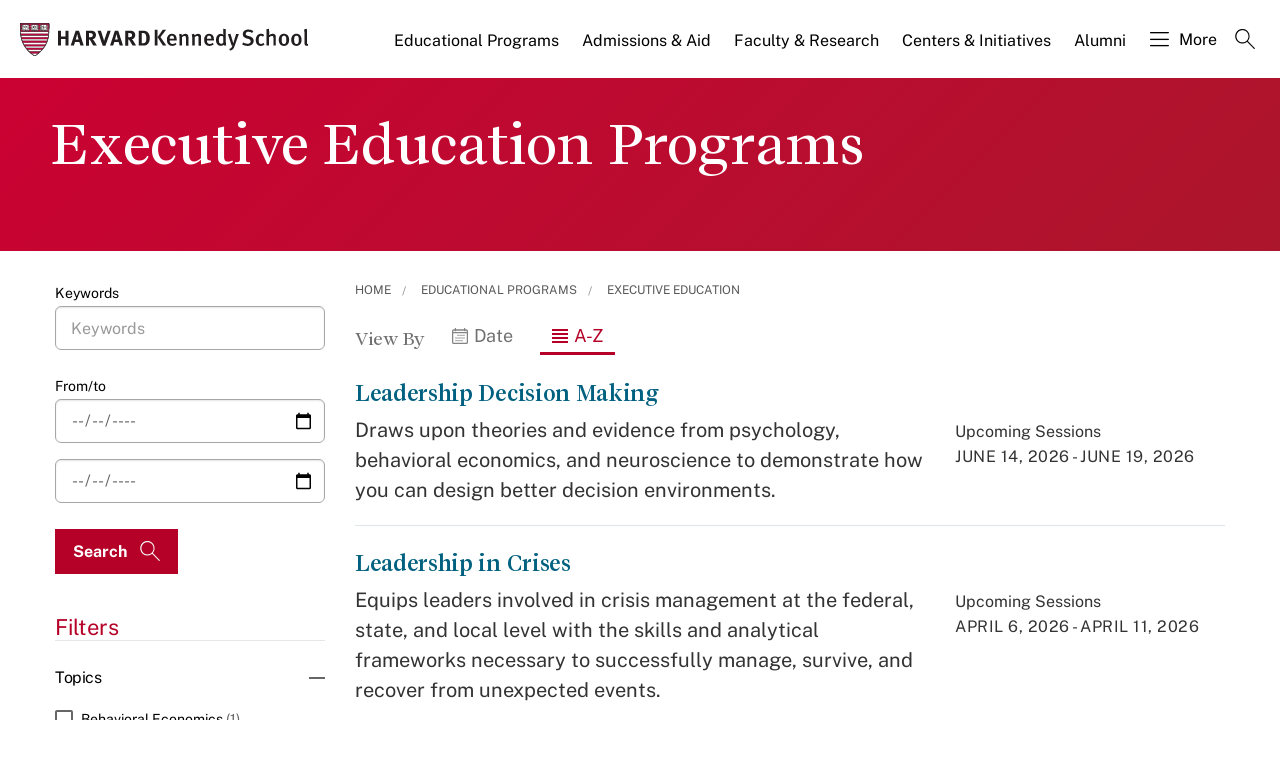

--- FILE ---
content_type: text/html; charset=UTF-8
request_url: https://www.hks.harvard.edu/executive-education-program-finder-list?f%5B0%5D=certificate_concentration%3A30433&f%5B1%5D=professional_experience%3A771&f%5B2%5D=recommended_participants%3A736&f%5B3%5D=recommended_participants%3A741&f%5B4%5D=recommended_participants%3A756&f%5B5%5D=recommended_participants%3A761&f%5B6%5D=recommended_participants%3A766&f%5B7%5D=topics%3A836&f%5B8%5D=topics%3A891
body_size: 15294
content:
<!DOCTYPE html>
<html  lang="en" dir="ltr" prefix="content: http://purl.org/rss/1.0/modules/content/  dc: http://purl.org/dc/terms/  foaf: http://xmlns.com/foaf/0.1/  og: http://ogp.me/ns#  rdfs: http://www.w3.org/2000/01/rdf-schema#  schema: http://schema.org/  sioc: http://rdfs.org/sioc/ns#  sioct: http://rdfs.org/sioc/types#  skos: http://www.w3.org/2004/02/skos/core#  xsd: http://www.w3.org/2001/XMLSchema# ">
  <head>
  <script id="cookieyes" type="text/javascript" src="https://cdn-cookieyes.com/client_data/3c8249624ae92b5b17bcdea09dede2a5/script.js"></script>
  <link rel="stylesheet" type="text/css" href="https://cloud.typography.com/7599756/7295372/css/fonts.css" />
    <meta charset="utf-8" />
<link rel="canonical" href="https://www.hks.harvard.edu/executive-education-program-finder-list" />
<meta property="og:title" content="Executive Education Programs" />
<meta property="og:image" content="https://www.hks.harvard.edu/sites/default/files/about_us/Twitter-Card.png" />
<meta name="hks:centers" content="" />
<meta name="hks:centers" content="" />
<meta name="twitter:card" content="summary_large_image" />
<meta name="twitter:title" content="Executive Education Programs" />
<meta name="twitter:image" content="https://www.hks.harvard.edu/sites/default/files/about_us/Twitter-Card.png" />
<meta name="Generator" content="Drupal 10 (https://www.drupal.org)" />
<meta name="MobileOptimized" content="width" />
<meta name="HandheldFriendly" content="true" />
<meta name="viewport" content="width=device-width, initial-scale=1.0" />
<script type="application/ld+json">{
    "@context": "https://schema.org",
    "@graph": [
        {
            "@type": "ItemList",
            "itemListElement": [
                {
                    "@type": "ListItem",
                    "position": 1,
                    "url": "https://www.hks.harvard.edu/educational-programs/executive-education/ai-action"
                },
                {
                    "@type": "ListItem",
                    "position": 2,
                    "url": "https://www.hks.harvard.edu/educational-programs/executive-education/art-and-practice-leadership-development"
                },
                {
                    "@type": "ListItem",
                    "position": 3,
                    "url": "https://www.hks.harvard.edu/educational-programs/executive-education/behavioral-insights-and-public-policy"
                },
                {
                    "@type": "ListItem",
                    "position": 4,
                    "url": "https://www.hks.harvard.edu/educational-programs/executive-education/climate-change-and-energy"
                },
                {
                    "@type": "ListItem",
                    "position": 5,
                    "url": "https://www.hks.harvard.edu/educational-programs/executive-education/climate-change-policy-economics-and-politics"
                },
                {
                    "@type": "ListItem",
                    "position": 6,
                    "url": "https://www.hks.harvard.edu/educational-programs/executive-education/comparative-tax-policy-and-administration"
                },
                {
                    "@type": "ListItem",
                    "position": 7,
                    "url": "https://www.hks.harvard.edu/educational-programs/executive-education/crisis-leadership-higher-education"
                },
                {
                    "@type": "ListItem",
                    "position": 8,
                    "url": "https://www.hks.harvard.edu/custom-programs"
                },
                {
                    "@type": "ListItem",
                    "position": 9,
                    "url": "https://www.hks.harvard.edu/educational-programs/executive-education/cybersecurity"
                },
                {
                    "@type": "ListItem",
                    "position": 10,
                    "url": "https://www.hks.harvard.edu/educational-programs/executive-education/driving-nonprofit-performance-and-innovation"
                },
                {
                    "@type": "ListItem",
                    "position": 11,
                    "url": "https://www.hks.harvard.edu/educational-programs/executive-education/emerging-leaders"
                },
                {
                    "@type": "ListItem",
                    "position": 12,
                    "url": "https://www.hks.harvard.edu/educational-programs/executive-education/empowering-black-leaders"
                },
                {
                    "@type": "ListItem",
                    "position": 13,
                    "url": "https://www.hks.harvard.edu/educational-programs/executive-education/executive-leaders-government"
                },
                {
                    "@type": "ListItem",
                    "position": 14,
                    "url": "https://www.hks.harvard.edu/educational-programs/executive-education/generative-ai-how-use-it-and-why-it-matters"
                },
                {
                    "@type": "ListItem",
                    "position": 15,
                    "url": "https://www.hks.harvard.edu/educational-programs/executive-education/implementing-public-policy"
                },
                {
                    "@type": "ListItem",
                    "position": 16,
                    "url": "https://www.hks.harvard.edu/educational-programs/executive-education/infrastructure-financing-regulation-and-management"
                },
                {
                    "@type": "ListItem",
                    "position": 17,
                    "url": "https://www.hks.harvard.edu/educational-programs/executive-education/investment-decisions-and-behavioral-finance"
                },
                {
                    "@type": "ListItem",
                    "position": 18,
                    "url": "https://www.hks.harvard.edu/educational-programs/executive-education/leadership-and-character-uncertain-times"
                },
                {
                    "@type": "ListItem",
                    "position": 19,
                    "url": "https://www.hks.harvard.edu/educational-programs/executive-education/leadership-decision-making"
                },
                {
                    "@type": "ListItem",
                    "position": 20,
                    "url": "https://www.hks.harvard.edu/educational-programs/executive-education/leadership-social-impact"
                },
                {
                    "@type": "ListItem",
                    "position": 21,
                    "url": "https://www.hks.harvard.edu/educational-programs/executive-education/leadership-21st-century"
                },
                {
                    "@type": "ListItem",
                    "position": 22,
                    "url": "https://www.hks.harvard.edu/educational-programs/executive-education/leadership-crises"
                },
                {
                    "@type": "ListItem",
                    "position": 23,
                    "url": "https://www.hks.harvard.edu/educational-programs/executive-education/leadership-emerging-technology-security-strategy-risk"
                },
                {
                    "@type": "ListItem",
                    "position": 24,
                    "url": "https://www.hks.harvard.edu/educational-programs/executive-education/leadership-organizing-and-action"
                },
                {
                    "@type": "ListItem",
                    "position": 25,
                    "url": "https://www.hks.harvard.edu/educational-programs/executive-education/leading-economic-growth"
                },
                {
                    "@type": "ListItem",
                    "position": 26,
                    "url": "https://www.hks.harvard.edu/educational-programs/executive-education/leading-green-growth-economic-strategies-low-carbon-world"
                },
                {
                    "@type": "ListItem",
                    "position": 27,
                    "url": "https://www.hks.harvard.edu/educational-programs/executive-education/leading-artificial-intelligence"
                },
                {
                    "@type": "ListItem",
                    "position": 28,
                    "url": "https://www.hks.harvard.edu/educational-programs/executive-education/leading-people-building-teams"
                },
                {
                    "@type": "ListItem",
                    "position": 29,
                    "url": "https://www.hks.harvard.edu/educational-programs/executive-education/leading-successful-programs"
                },
                {
                    "@type": "ListItem",
                    "position": 30,
                    "url": "https://www.hks.harvard.edu/educational-programs/executive-education/leading-through-changing-media-landscape-online"
                },
                {
                    "@type": "ListItem",
                    "position": 31,
                    "url": "https://www.hks.harvard.edu/educational-programs/executive-education/major-events-navigating-opportunities-and-challenges"
                },
                {
                    "@type": "ListItem",
                    "position": 32,
                    "url": "https://www.hks.harvard.edu/educational-programs/executive-education/negotiation-strategies"
                },
                {
                    "@type": "ListItem",
                    "position": 33,
                    "url": "https://www.hks.harvard.edu/educational-programs/executive-education/nonprofit-financial-stewardship"
                },
                {
                    "@type": "ListItem",
                    "position": 34,
                    "url": "https://www.hks.harvard.edu/educational-programs/executive-education/nonprofit-management-and-leadership-online"
                },
                {
                    "@type": "ListItem",
                    "position": 35,
                    "url": "https://www.hks.harvard.edu/educational-programs/executive-education/persuasive-communication-narrative-evidence-and-impact"
                },
                {
                    "@type": "ListItem",
                    "position": 36,
                    "url": "https://www.hks.harvard.edu/educational-programs/executive-education/public-narrative-leadership-storytelling-and-action"
                },
                {
                    "@type": "ListItem",
                    "position": 37,
                    "url": "https://www.hks.harvard.edu/educational-programs/executive-education/senior-executive-fellows"
                },
                {
                    "@type": "ListItem",
                    "position": 38,
                    "url": "https://www.hks.harvard.edu/educational-programs/executive-education/senior-executives-national-and-international-security"
                },
                {
                    "@type": "ListItem",
                    "position": 39,
                    "url": "https://www.hks.harvard.edu/educational-programs/executive-education/senior-executives-state-and-local-government"
                },
                {
                    "@type": "ListItem",
                    "position": 40,
                    "url": "https://www.hks.harvard.edu/educational-programs/executive-education/strategic-leadership-enhancing-your-personal-effectiveness"
                },
                {
                    "@type": "ListItem",
                    "position": 41,
                    "url": "https://www.hks.harvard.edu/educational-programs/executive-education/strategic-management-regulatory-and-enforcement-agencies"
                },
                {
                    "@type": "ListItem",
                    "position": 42,
                    "url": "https://www.hks.harvard.edu/educational-programs/executive-education/strategies-inclusive-growth"
                },
                {
                    "@type": "ListItem",
                    "position": 43,
                    "url": "https://www.hks.harvard.edu/educational-programs/executive-education/women-and-power"
                }
            ]
        }
    ]
}</script>
<meta http-equiv="ImageToolbar" content="false" />
<link rel="icon" href="/themes/harvardkennedy/favicon.ico" type="image/vnd.microsoft.icon" />

    <title>Executive Education Programs | Harvard Kennedy School</title>
    <link rel="stylesheet" media="all" href="/sites/default/files/css/css_dKd1eKaADle88qa4Y8onwJRiupaHoDkzUbiDqdqeVVE.css?delta=0&amp;language=en&amp;theme=harvardkennedy&amp;include=[base64]" />
<link rel="stylesheet" media="all" href="/sites/default/files/css/css_ZYve2X42vZsuN2aksoQk8MvLsd_exCGpXtFAz5ndJSs.css?delta=1&amp;language=en&amp;theme=harvardkennedy&amp;include=[base64]" />

    <script type="application/json" data-drupal-selector="drupal-settings-json">{"path":{"baseUrl":"\/","pathPrefix":"","currentPath":"executive-education-program-finder-list","currentPathIsAdmin":false,"isFront":false,"currentLanguage":"en","currentQuery":{"f":["certificate_concentration:30433","professional_experience:771","recommended_participants:736","recommended_participants:741","recommended_participants:756","recommended_participants:761","recommended_participants:766","topics:836","topics:891"]}},"pluralDelimiter":"\u0003","suppressDeprecationErrors":true,"gtag":{"tagId":"","consentMode":false,"otherIds":[],"events":[],"additionalConfigInfo":[]},"ajaxPageState":{"libraries":"[base64]","theme":"harvardkennedy","theme_token":null},"ajaxTrustedUrl":{"\/executive-education-program-finder-list":true,"\/search":true},"gtm":{"tagId":null,"settings":{"data_layer":"dataLayer","include_classes":false,"allowlist_classes":"google\nnonGooglePixels\nnonGoogleScripts\nnonGoogleIframes","blocklist_classes":"customScripts\ncustomPixels","include_environment":false,"environment_id":"","environment_token":""},"tagIds":["GTM-PRBVPKQ"]},"data":{"extlink":{"extTarget":true,"extTargetAppendNewWindowDisplay":false,"extTargetAppendNewWindowLabel":"(opens in a new window)","extTargetNoOverride":false,"extNofollow":false,"extTitleNoOverride":false,"extNoreferrer":false,"extFollowNoOverride":false,"extClass":"ext","extLabel":"(link is external)","extImgClass":false,"extSubdomains":false,"extExclude":"","extInclude":"","extCssExclude":"","extCssInclude":"","extCssExplicit":"#sidebar-first","extAlert":false,"extAlertText":"This link will take you to an external web site. We are not responsible for their content.","extHideIcons":false,"mailtoClass":"0","telClass":"","mailtoLabel":"(link sends email)","telLabel":"(link is a phone number)","extUseFontAwesome":false,"extIconPlacement":"append","extPreventOrphan":false,"extFaLinkClasses":"fa fa-external-link","extFaMailtoClasses":"fa fa-envelope-o","extAdditionalLinkClasses":"","extAdditionalMailtoClasses":"","extAdditionalTelClasses":"","extFaTelClasses":"fa fa-phone","allowedDomains":null,"extExcludeNoreferrer":""}},"field_group":{"html_element":{"mode":"default","context":"view","settings":{"classes":"small-12 large-5 columns footer-first","show_empty_fields":false,"id":"","element":"div","show_label":false,"label_element":"h3","label_element_classes":"","attributes":"","effect":"none","speed":"fast"}}},"better_exposed_filters":{"autosubmit_exclude_textfield":true},"user":{"uid":0,"permissionsHash":"43553ee9845417d6ab0eeaf7d28689102c9a002ec50346b8fc64deaafbd9fd99"}}</script>
<script src="/sites/default/files/js/js_m-t2Hp2zHPfXH3Q-E2PO92yyOBSgyYoFa6X3bbTiamI.js?scope=header&amp;delta=0&amp;language=en&amp;theme=harvardkennedy&amp;include=[base64]"></script>
<script src="/modules/contrib/google_tag/js/gtag.js?t97y4k"></script>
<script src="/modules/contrib/google_tag/js/gtm.js?t97y4k"></script>

        <meta name="format-detection" content="telephone=no"/>
  </head>
    <body class="lang-en section-executive-education-program-finder-list views-page one_sidebar sidebar_first path-executive-education-program-finder-list">
    <div role="navigation" aria-label="skip to content">
    <a href="#main-content" class="visually-hidden focusable skip-link">
      Skip to main content
    </a>
  </div>
  <noscript><iframe src="https://www.googletagmanager.com/ns.html?id=GTM-PRBVPKQ"
                  height="0" width="0" style="display:none;visibility:hidden"></iframe></noscript>

    <div class="dialog-off-canvas-main-canvas" data-off-canvas-main-canvas>
    <div class="off-canvas-wrapper">
  <div class="inner-wrap off-canvas-wrapper-inner" id="inner-wrap" data-off-canvas-wrapper>

    <!-- off-canvas title bar for 'small' screen -->
    <div class="title-bar title-bar-mobile" data-responsive-toggle="widemenu" data-hide-for="large">
      <div class="title-bar-left">
                  <section class="columns large-3 xlarge-4 block-mainsitelogo" class="columns large-3 xlarge-4 block-mainsitelogo" role="banner">
  
  
    

  <div >
          <a href="/" title="Harvard Kennedy School">    <div class="field-wrapper field field--name-field-logo-svg field--type-file field--label-hidden field__items">
                <div class="field__item">
                 
      <img src="/sites/default/files/logos/logo_2.svg" alt="Harvard Kennedy School" class="logo">
            </div>
          </div>
</a>
      </div>

  </section>

        
      </div>
      <div class="title-bar-right">
        <div class="hamburger-search-icon">
          <span class="line"></span>
          <span class="line"></span>
          <span class="line"></span>
        </div>
      </div>
    </div>

    <!-- off-canvas right menu -->
    <div class="mobile-main-menu">
       <div class="screen__small"><!-- * -->
<!-- includes/page-header-custom.twig -->
<!-- * -->
                                                                                                                <div>
    <section class="columns large-3 xlarge-4 block-mainsitelogo" class="columns large-3 xlarge-4 block-mainsitelogo" role="banner">
  
  
    

  <div >
          <a href="/" title="Harvard Kennedy School">    <div class="field-wrapper field field--name-field-logo-svg field--type-file field--label-hidden field__items">
                <div class="field__item">
                 
      <img src="/sites/default/files/logos/logo_2.svg" alt="Harvard Kennedy School" class="logo">
            </div>
          </div>
</a>
      </div>

  </section>
<nav aria-labelledby="block-harvardkennedy-main-menu-mobile-menu" id="block-harvardkennedy-main-menu-mobile" class="columns large-9 xlarge-8 block-harvardkennedy-main-menu-mobile">
            
  <h2 class="block-title visually-hidden" id="block-harvardkennedy-main-menu-mobile-menu">Main navigation Mobile</h2>
  

        

  
  
              <!-- main menu -->
        <ul class="dropdown menu horizontal main--menu" data-dropdown-menu="data-responsive-menu">
      
                        <li aria-label="Educational Programs" class="menu-item menu-item--expanded is-dropdown-submenu-parent">
              <a href="/educational-programs" target="" aria-label="Educational Programs main menu" data-drupal-link-system-path="node/325243">Educational Programs</a>
                    
  
              <ul class="menu is-dropdown-submenu">
      
                        <li class="menu-item menu-item--collapsed">
              <a href="/educational-programs/masters-programs" aria-label="Master’s Programs main menu" data-drupal-link-system-path="node/317312">Master’s Programs</a>
            </li>
                        <li class="menu-item menu-item--collapsed">
              <a href="/executive-education" aria-label="Executive Education main menu" data-drupal-link-system-path="node/325464">Executive Education</a>
            </li>
                        <li class="menu-item menu-item--collapsed">
              <a href="/educational-programs/doctoral-programs" aria-label="Doctoral Programs main menu" data-drupal-link-system-path="node/155736">Doctoral Programs</a>
            </li>
                        <li class="menu-item menu-item--collapsed">
              <a href="/educational-programs/public-leadership-credential" aria-label="Public Leadership Credential main menu" data-drupal-link-system-path="node/311652">Public Leadership Credential</a>
            </li>
                        <li class="menu-item">
              <a href="/educational-programs/harvard-online-courses-featuring-harvard-kennedy-school-experts" aria-label="Harvard Online main menu" data-drupal-link-system-path="node/325169">Harvard Online</a>
            </li>
                        <li class="menu-item menu-item--collapsed">
              <a href="/courses" aria-label="Courses main menu" data-drupal-link-system-path="courses">Courses</a>
            </li>
                        <li class="menu-item menu-item--collapsed">
              <a href="/educational-programs/undergraduate-opportunities" aria-label="Undergraduate Opportunities main menu" data-drupal-link-system-path="node/315749">Undergraduate Opportunities</a>
            </li>
                        <li class="menu-item menu-item--collapsed">
              <a href="/educational-programs/academic-calendars-policies" aria-label="Academic Calendars &amp; Policies main menu" data-drupal-link-system-path="node/151596">Academic Calendars &amp; Policies</a>
            </li>
        </ul>

  
              </li>
                        <li class="menu-item-ampersand menu-item menu-item--expanded is-dropdown-submenu-parent" aria-label="Admissions &amp; Aid">
              <a href="/admissions-financial-aid" target="" aria-label="Admissions &amp; Aid main menu" data-drupal-link-system-path="node/150506">Admissions <br>& Aid</a>
                    
  
              <ul class="menu is-dropdown-submenu">
      
                        <li class="menu-item menu-item--collapsed">
              <a href="/admissions-aid/masters-program-admissions" aria-label="Master’s Program Admissions main menu" data-drupal-link-system-path="node/320926">Master’s Program Admissions</a>
            </li>
                        <li class="menu-item">
              <a href="https://www.hks.harvard.edu/educational-programs/executive-education/admissions-fees" target="" aria-label="Executive Education Admissions main menu">Executive Education Admissions</a>
            </li>
                        <li class="menu-item menu-item--collapsed">
              <a href="/admissions-aid/doctoral-program-admissions" aria-label="Doctoral Program Admissions main menu" data-drupal-link-system-path="node/159716">Doctoral Program Admissions</a>
            </li>
                        <li class="menu-item menu-item--collapsed">
              <a href="/admissions-aid/funding-your-education" aria-label="Funding Your Education main menu" data-drupal-link-system-path="node/159436">Funding Your Education</a>
            </li>
        </ul>

  
              </li>
                        <li class="menu-item-ampersand menu-item menu-item--expanded is-dropdown-submenu-parent" aria-label="Faculty &amp; Research">
              <a href="/research-insights" aria-label="Faculty &amp; Research main menu" data-drupal-link-system-path="node/104161">Faculty <br>& Research</a>
                    
  
              <ul class="menu is-dropdown-submenu">
      
                        <li class="menu-item">
              <a href="/faculty-profiles" aria-label="Faculty Profiles main menu" data-drupal-link-system-path="faculty-profiles">Faculty Profiles</a>
            </li>
                        <li class="menu-item menu-item--collapsed">
              <a href="/research-insights/research-publications" target="" title="Publications at HKS" aria-label="Publications main menu" data-drupal-link-system-path="node/217966">Publications</a>
            </li>
                        <li class="menu-item menu-item--collapsed">
              <a href="/faculty-research/policy-topics" aria-label="Policy Topics main menu" data-drupal-link-system-path="faculty-research/policy-topics">Policy Topics</a>
            </li>
                        <li class="menu-item menu-item--collapsed">
              <a href="/research-insights/library-knowledge-services" aria-label="Library &amp; Research Services main menu" data-drupal-link-system-path="node/151071">Library &amp; Research Services</a>
            </li>
        </ul>

  
              </li>
                        <li class="menu-item-ampersand menu-item menu-item--expanded is-dropdown-submenu-parent" aria-label="Centers &amp; Initiatives">
              <a href="/centers-initiatives" target="" aria-label="Centers &amp; Initiatives main menu" data-drupal-link-system-path="node/322439">Centers <br>& Initiatives</a>
                    
  
              <ul class="menu is-dropdown-submenu">
      
                        <li class="menu-item">
              <a href="http://ash.harvard.edu/" class="centers-external-link" aria-label="Ash Center for Democratic Governance and Innovation main menu">Ash Center for Democratic Governance and Innovation</a>
            </li>
                        <li class="menu-item">
              <a href="http://www.belfercenter.org/" class="centers-external-link" aria-label="Belfer Center for Science and International Affairs main menu">Belfer Center for Science and International Affairs</a>
            </li>
                        <li class="menu-item">
              <a href="https://cities.harvard.edu/" class="centers-external-link" aria-label="Bloomberg Center for Cities main menu">Bloomberg Center for Cities</a>
            </li>
                        <li class="menu-item">
              <a href="/centers/carr-ryan" aria-label="Carr-Ryan Center for Human Rights main menu" data-drupal-link-system-path="node/313106">Carr-Ryan Center for Human Rights</a>
            </li>
                        <li class="menu-item">
              <a href="/centers/cid" target="" title="Center for International Development" aria-label="Center for International Development main menu" data-drupal-link-system-path="node/154611">Center for International Development</a>
            </li>
                        <li class="menu-item">
              <a href="/centers/cpl" aria-label="Center for Public Leadership main menu" data-drupal-link-system-path="node/312588">Center for Public Leadership</a>
            </li>
                        <li class="menu-item">
              <a href="http://iop.harvard.edu/" class="centers-external-link" aria-label="Institute of Politics main menu">Institute of Politics</a>
            </li>
                        <li class="menu-item">
              <a href="/centers/wiener" target="" title="Malcolm Wiener Center for Social Policy" aria-label="Malcolm Wiener Center for Social Policy main menu" data-drupal-link-system-path="node/308657">Malcolm Wiener Center for Social Policy</a>
            </li>
                        <li class="menu-item">
              <a href="/centers/mrcbg" aria-label="Mossavar-Rahmani Center for Business and Government main menu" data-drupal-link-system-path="node/151716">Mossavar-Rahmani Center for Business and Government</a>
            </li>
                        <li class="menu-item">
              <a href="https://shorensteincenter.org/" class="centers-external-link" aria-label="Shorenstein Center on Media, Politics and Public Policy main menu">Shorenstein Center on Media, Politics and Public Policy</a>
            </li>
                        <li class="menu-item">
              <a href="/centers/taubman" target="" title="Taubman Center for State and Local Government" aria-label="Taubman Center for State and Local Government main menu" data-drupal-link-system-path="node/155806">Taubman Center for State and Local Government</a>
            </li>
                        <li class="menu-item">
              <a href="/centers/wappp" aria-label="Women and Public Policy Program main menu" data-drupal-link-system-path="node/307235">Women and Public Policy Program</a>
            </li>
                        <li class="menu-item">
              <a href="/centers-initiatives#all-initiatives" target="" aria-label="All Initiatives main menu" data-drupal-link-system-path="node/322439">All Initiatives</a>
            </li>
        </ul>

  
              </li>
                        <li aria-label="Alumni" class="menu-item menu-item--expanded is-dropdown-submenu-parent">
              <a href="/alumni" aria-label="Alumni main menu" data-drupal-link-system-path="node/156001">Alumni</a>
                    
  
              <ul class="menu is-dropdown-submenu">
      
                        <li class="menu-item menu-item--collapsed">
              <a href="/alumni/connect" aria-label="Connect main menu" data-drupal-link-system-path="node/159391">Connect</a>
            </li>
                        <li class="menu-item menu-item--collapsed">
              <a href="/alumni/volunteer" aria-label="Volunteer main menu" data-drupal-link-system-path="node/213121">Volunteer</a>
            </li>
                        <li class="menu-item menu-item--collapsed">
              <a href="/alumni/give-back" aria-label="Give Back main menu" data-drupal-link-system-path="node/213131">Give Back</a>
            </li>
                        <li class="menu-item menu-item--collapsed">
              <a href="/alumni/benefits" aria-label="Benefits main menu" data-drupal-link-system-path="node/224876">Benefits</a>
            </li>
                        <li class="menu-item menu-item--collapsed">
              <a href="/alumni/events" aria-label="Events main menu" data-drupal-link-system-path="node/276821">Events</a>
            </li>
                        <li class="menu-item menu-item--collapsed">
              <a href="/alumni/about" aria-label="About main menu" data-drupal-link-system-path="node/276221">About</a>
            </li>
        </ul>

  
              </li>
                        <li aria-label="More" class="menu-item menu-item--expanded is-dropdown-submenu-parent">
              <a href="" class="nolink hamburguer" aria-label="More main menu">More</a>
                    
  
              <ul class="menu is-dropdown-submenu">
      
                        <li class="menu-item menu-item--collapsed">
              <a href="/more/about" aria-label="About main menu" data-drupal-link-system-path="node/151061">About</a>
            </li>
                        <li class="menu-item menu-item--collapsed">
              <a href="/news-announcements" target="" title="News &amp; Announcements from HKS" aria-label="News &amp; Announcements main menu" data-drupal-link-system-path="news-announcements">News &amp; Announcements</a>
            </li>
                        <li class="menu-item menu-item--collapsed">
              <a href="/more/events" title="Events" aria-label="Events main menu" data-drupal-link-system-path="more/events">Events</a>
            </li>
                        <li class="menu-item menu-item--collapsed">
              <a href="/more/student-life" aria-label="Student Life main menu" data-drupal-link-system-path="node/159321">Student Life</a>
            </li>
                        <li class="menu-item">
              <a href="/directory" aria-label="Directory main menu" data-drupal-link-system-path="directory">Directory</a>
            </li>
                        <li class="menu-item menu-item--collapsed">
              <a href="/more/employers" aria-label="Employers main menu" data-drupal-link-system-path="node/151766">Employers</a>
            </li>
                        <li class="menu-item menu-item--collapsed">
              <a href="/more/hks-magazine" aria-label="HKS Magazine main menu" data-drupal-link-system-path="node/303521">HKS Magazine</a>
            </li>
                        <li class="menu-item">
              <a href="/more/contact-us" target="" aria-label="Contact Us main menu" data-drupal-link-system-path="node/151611">Contact Us</a>
            </li>
        </ul>

  
              </li>
                        <li aria-label="Search" class="menu-item">
              <a href="" class="label-search" aria-label="Search main menu">Search</a>
            </li>
        </ul>

  


  </nav>


<div class="views-exposed-form bef-exposed-form search--bar--expand block-exposedformacquia-searchpage-2-mobile" data-bef-auto-submit-full-form="" data-bef-auto-submit="" data-bef-auto-submit-delay="500" data-bef-auto-submit-minimum-length="3" data-drupal-selector="views-exposed-form-acquia-search-page" id="block-exposedformacquia-searchpage-2-mobile" role="form">
  
    
      <form action="/search" method="get" id="views-exposed-form-acquia-search-page-mobile" accept-charset="UTF-8">
  <div class="js-form-item form-item js-form-type-textfield form-item-keywords js-form-item-keywords">
      <label for="edit-keywords--3-mobile">Search</label>
        <input placeholder="What are you looking for?" data-drupal-selector="edit-keywords" type="text" id="edit-keywords--3-mobile" name="keywords" value="" size="30" maxlength="128" class="form-text" />

        </div>
<div class="js-form-item form-item js-form-type-select form-item-sort-bef-combine js-form-item-sort-bef-combine">
      <label for="edit-sort-bef-combine">Sort by</label>
        <select data-drupal-selector="edit-sort-bef-combine" id="edit-sort-bef-combine" name="sort_bef_combine" class="form-select"><option value="date_DESC" selected="selected">Relevance</option><option value="relevance_DESC">Relevance</option><option value="title_ASC">Title A-Z</option><option value="title_DESC">Title Z-A</option></select>
        </div>
<input data-drupal-selector="edit-0" type="hidden" name="f[0]" value="certificate_concentration:30433" />
<input data-drupal-selector="edit-1" type="hidden" name="f[1]" value="professional_experience:771" />
<input data-drupal-selector="edit-2" type="hidden" name="f[2]" value="recommended_participants:736" />
<input data-drupal-selector="edit-3" type="hidden" name="f[3]" value="recommended_participants:741" />
<input data-drupal-selector="edit-4" type="hidden" name="f[4]" value="recommended_participants:756" />
<input data-drupal-selector="edit-5" type="hidden" name="f[5]" value="recommended_participants:761" />
<input data-drupal-selector="edit-6" type="hidden" name="f[6]" value="recommended_participants:766" />
<input data-drupal-selector="edit-7" type="hidden" name="f[7]" value="topics:836" />
<input data-drupal-selector="edit-8" type="hidden" name="f[8]" value="topics:891" />
  <div data-drupal-selector="edit-actions" class="form-actions js-form-wrapper form-wrapper" id="edit-actions--3-mobile"><input data-bef-auto-submit-click="" class="success button radius js-form-submit form-submit" data-drupal-selector="edit-submit-acquia-search" type="submit" id="edit-submit-acquia-search-mobile" value="Search" />
<input data-drupal-selector="edit-reset-acquia-search" type="submit" id="edit-reset-acquia-search" name="reset" value="Clear All" class="button js-form-submit form-submit" />
</div>


</form>

  </div>

  </div>

</div>
    </div>
    <!-- end off-canvas right menu -->

    <!-- main menu large screen -->

    <!-- standard alert -->
            <!-- headers -->
          <!-- * -->
<!-- includes/header-small-general.html.twig -->
<!-- * -->

  <div class="header-banner__default header-no-image" role="banner">
    <div data-sticky-container>
      <div id="widemenu" class="title-bar sticky" style="width:100%; display: block;">
        <div class="row">
          <!-- * -->
<!-- includes/page-header-custom.twig -->
<!-- * -->
                                                                                                                <div>
    <section class="columns large-3 xlarge-4 block-mainsitelogo" class="columns large-3 xlarge-4 block-mainsitelogo" role="banner">
  
  
    

  <div >
          <a href="/" title="Harvard Kennedy School">    <div class="field-wrapper field field--name-field-logo-svg field--type-file field--label-hidden field__items">
                <div class="field__item">
                 
      <img src="/sites/default/files/logos/logo_2.svg" alt="Harvard Kennedy School" class="logo">
            </div>
          </div>
</a>
      </div>

  </section>
<nav aria-labelledby="block-harvardkennedy-main-menu-menu" id="block-harvardkennedy-main-menu" class="columns large-9 xlarge-8 block-harvardkennedy-main-menu">
            
  <h2 class="block-title visually-hidden" id="block-harvardkennedy-main-menu-menu">Main navigation</h2>
  

        

  
  
              <!-- main menu -->
        <ul class="dropdown menu horizontal main--menu" data-dropdown-menu="data-responsive-menu">
      
                        <li aria-label="Educational Programs" class="menu-item menu-item--expanded is-dropdown-submenu-parent">
              <a href="/educational-programs" target="" aria-label="Educational Programs main menu" data-drupal-link-system-path="node/325243">Educational Programs</a>
                    
  
              <ul class="menu is-dropdown-submenu">
      
                        <li class="menu-item menu-item--collapsed">
              <a href="/educational-programs/masters-programs" aria-label="Master’s Programs main menu" data-drupal-link-system-path="node/317312">Master’s Programs</a>
            </li>
                        <li class="menu-item menu-item--collapsed">
              <a href="/executive-education" aria-label="Executive Education main menu" data-drupal-link-system-path="node/325464">Executive Education</a>
            </li>
                        <li class="menu-item menu-item--collapsed">
              <a href="/educational-programs/doctoral-programs" aria-label="Doctoral Programs main menu" data-drupal-link-system-path="node/155736">Doctoral Programs</a>
            </li>
                        <li class="menu-item menu-item--collapsed">
              <a href="/educational-programs/public-leadership-credential" aria-label="Public Leadership Credential main menu" data-drupal-link-system-path="node/311652">Public Leadership Credential</a>
            </li>
                        <li class="menu-item">
              <a href="/educational-programs/harvard-online-courses-featuring-harvard-kennedy-school-experts" aria-label="Harvard Online main menu" data-drupal-link-system-path="node/325169">Harvard Online</a>
            </li>
                        <li class="menu-item menu-item--collapsed">
              <a href="/courses" aria-label="Courses main menu" data-drupal-link-system-path="courses">Courses</a>
            </li>
                        <li class="menu-item menu-item--collapsed">
              <a href="/educational-programs/undergraduate-opportunities" aria-label="Undergraduate Opportunities main menu" data-drupal-link-system-path="node/315749">Undergraduate Opportunities</a>
            </li>
                        <li class="menu-item menu-item--collapsed">
              <a href="/educational-programs/academic-calendars-policies" aria-label="Academic Calendars &amp; Policies main menu" data-drupal-link-system-path="node/151596">Academic Calendars &amp; Policies</a>
            </li>
        </ul>

  
              </li>
                        <li class="menu-item-ampersand menu-item menu-item--expanded is-dropdown-submenu-parent" aria-label="Admissions &amp; Aid">
              <a href="/admissions-financial-aid" target="" aria-label="Admissions &amp; Aid main menu" data-drupal-link-system-path="node/150506">Admissions <br>& Aid</a>
                    
  
              <ul class="menu is-dropdown-submenu">
      
                        <li class="menu-item menu-item--collapsed">
              <a href="/admissions-aid/masters-program-admissions" aria-label="Master’s Program Admissions main menu" data-drupal-link-system-path="node/320926">Master’s Program Admissions</a>
            </li>
                        <li class="menu-item">
              <a href="https://www.hks.harvard.edu/educational-programs/executive-education/admissions-fees" target="" aria-label="Executive Education Admissions main menu">Executive Education Admissions</a>
            </li>
                        <li class="menu-item menu-item--collapsed">
              <a href="/admissions-aid/doctoral-program-admissions" aria-label="Doctoral Program Admissions main menu" data-drupal-link-system-path="node/159716">Doctoral Program Admissions</a>
            </li>
                        <li class="menu-item menu-item--collapsed">
              <a href="/admissions-aid/funding-your-education" aria-label="Funding Your Education main menu" data-drupal-link-system-path="node/159436">Funding Your Education</a>
            </li>
        </ul>

  
              </li>
                        <li class="menu-item-ampersand menu-item menu-item--expanded is-dropdown-submenu-parent" aria-label="Faculty &amp; Research">
              <a href="/research-insights" aria-label="Faculty &amp; Research main menu" data-drupal-link-system-path="node/104161">Faculty <br>& Research</a>
                    
  
              <ul class="menu is-dropdown-submenu">
      
                        <li class="menu-item">
              <a href="/faculty-profiles" aria-label="Faculty Profiles main menu" data-drupal-link-system-path="faculty-profiles">Faculty Profiles</a>
            </li>
                        <li class="menu-item menu-item--collapsed">
              <a href="/research-insights/research-publications" target="" title="Publications at HKS" aria-label="Publications main menu" data-drupal-link-system-path="node/217966">Publications</a>
            </li>
                        <li class="menu-item menu-item--collapsed">
              <a href="/faculty-research/policy-topics" aria-label="Policy Topics main menu" data-drupal-link-system-path="faculty-research/policy-topics">Policy Topics</a>
            </li>
                        <li class="menu-item menu-item--collapsed">
              <a href="/research-insights/library-knowledge-services" aria-label="Library &amp; Research Services main menu" data-drupal-link-system-path="node/151071">Library &amp; Research Services</a>
            </li>
        </ul>

  
              </li>
                        <li class="menu-item-ampersand menu-item menu-item--expanded is-dropdown-submenu-parent" aria-label="Centers &amp; Initiatives">
              <a href="/centers-initiatives" target="" aria-label="Centers &amp; Initiatives main menu" data-drupal-link-system-path="node/322439">Centers <br>& Initiatives</a>
                    
  
              <ul class="menu is-dropdown-submenu">
      
                        <li class="menu-item">
              <a href="http://ash.harvard.edu/" class="centers-external-link" aria-label="Ash Center for Democratic Governance and Innovation main menu">Ash Center for Democratic Governance and Innovation</a>
            </li>
                        <li class="menu-item">
              <a href="http://www.belfercenter.org/" class="centers-external-link" aria-label="Belfer Center for Science and International Affairs main menu">Belfer Center for Science and International Affairs</a>
            </li>
                        <li class="menu-item">
              <a href="https://cities.harvard.edu/" class="centers-external-link" aria-label="Bloomberg Center for Cities main menu">Bloomberg Center for Cities</a>
            </li>
                        <li class="menu-item">
              <a href="/centers/carr-ryan" aria-label="Carr-Ryan Center for Human Rights main menu" data-drupal-link-system-path="node/313106">Carr-Ryan Center for Human Rights</a>
            </li>
                        <li class="menu-item">
              <a href="/centers/cid" target="" title="Center for International Development" aria-label="Center for International Development main menu" data-drupal-link-system-path="node/154611">Center for International Development</a>
            </li>
                        <li class="menu-item">
              <a href="/centers/cpl" aria-label="Center for Public Leadership main menu" data-drupal-link-system-path="node/312588">Center for Public Leadership</a>
            </li>
                        <li class="menu-item">
              <a href="http://iop.harvard.edu/" class="centers-external-link" aria-label="Institute of Politics main menu">Institute of Politics</a>
            </li>
                        <li class="menu-item">
              <a href="/centers/wiener" target="" title="Malcolm Wiener Center for Social Policy" aria-label="Malcolm Wiener Center for Social Policy main menu" data-drupal-link-system-path="node/308657">Malcolm Wiener Center for Social Policy</a>
            </li>
                        <li class="menu-item">
              <a href="/centers/mrcbg" aria-label="Mossavar-Rahmani Center for Business and Government main menu" data-drupal-link-system-path="node/151716">Mossavar-Rahmani Center for Business and Government</a>
            </li>
                        <li class="menu-item">
              <a href="https://shorensteincenter.org/" class="centers-external-link" aria-label="Shorenstein Center on Media, Politics and Public Policy main menu">Shorenstein Center on Media, Politics and Public Policy</a>
            </li>
                        <li class="menu-item">
              <a href="/centers/taubman" target="" title="Taubman Center for State and Local Government" aria-label="Taubman Center for State and Local Government main menu" data-drupal-link-system-path="node/155806">Taubman Center for State and Local Government</a>
            </li>
                        <li class="menu-item">
              <a href="/centers/wappp" aria-label="Women and Public Policy Program main menu" data-drupal-link-system-path="node/307235">Women and Public Policy Program</a>
            </li>
                        <li class="menu-item">
              <a href="/centers-initiatives#all-initiatives" target="" aria-label="All Initiatives main menu" data-drupal-link-system-path="node/322439">All Initiatives</a>
            </li>
        </ul>

  
              </li>
                        <li aria-label="Alumni" class="menu-item menu-item--expanded is-dropdown-submenu-parent">
              <a href="/alumni" aria-label="Alumni main menu" data-drupal-link-system-path="node/156001">Alumni</a>
                    
  
              <ul class="menu is-dropdown-submenu">
      
                        <li class="menu-item menu-item--collapsed">
              <a href="/alumni/connect" aria-label="Connect main menu" data-drupal-link-system-path="node/159391">Connect</a>
            </li>
                        <li class="menu-item menu-item--collapsed">
              <a href="/alumni/volunteer" aria-label="Volunteer main menu" data-drupal-link-system-path="node/213121">Volunteer</a>
            </li>
                        <li class="menu-item menu-item--collapsed">
              <a href="/alumni/give-back" aria-label="Give Back main menu" data-drupal-link-system-path="node/213131">Give Back</a>
            </li>
                        <li class="menu-item menu-item--collapsed">
              <a href="/alumni/benefits" aria-label="Benefits main menu" data-drupal-link-system-path="node/224876">Benefits</a>
            </li>
                        <li class="menu-item menu-item--collapsed">
              <a href="/alumni/events" aria-label="Events main menu" data-drupal-link-system-path="node/276821">Events</a>
            </li>
                        <li class="menu-item menu-item--collapsed">
              <a href="/alumni/about" aria-label="About main menu" data-drupal-link-system-path="node/276221">About</a>
            </li>
        </ul>

  
              </li>
                        <li aria-label="More" class="menu-item menu-item--expanded is-dropdown-submenu-parent">
              <a href="" class="nolink hamburguer" aria-label="More main menu">More</a>
                    
  
              <ul class="menu is-dropdown-submenu">
      
                        <li class="menu-item menu-item--collapsed">
              <a href="/more/about" aria-label="About main menu" data-drupal-link-system-path="node/151061">About</a>
            </li>
                        <li class="menu-item menu-item--collapsed">
              <a href="/news-announcements" target="" title="News &amp; Announcements from HKS" aria-label="News &amp; Announcements main menu" data-drupal-link-system-path="news-announcements">News &amp; Announcements</a>
            </li>
                        <li class="menu-item menu-item--collapsed">
              <a href="/more/events" title="Events" aria-label="Events main menu" data-drupal-link-system-path="more/events">Events</a>
            </li>
                        <li class="menu-item menu-item--collapsed">
              <a href="/more/student-life" aria-label="Student Life main menu" data-drupal-link-system-path="node/159321">Student Life</a>
            </li>
                        <li class="menu-item">
              <a href="/directory" aria-label="Directory main menu" data-drupal-link-system-path="directory">Directory</a>
            </li>
                        <li class="menu-item menu-item--collapsed">
              <a href="/more/employers" aria-label="Employers main menu" data-drupal-link-system-path="node/151766">Employers</a>
            </li>
                        <li class="menu-item menu-item--collapsed">
              <a href="/more/hks-magazine" aria-label="HKS Magazine main menu" data-drupal-link-system-path="node/303521">HKS Magazine</a>
            </li>
                        <li class="menu-item">
              <a href="/more/contact-us" target="" aria-label="Contact Us main menu" data-drupal-link-system-path="node/151611">Contact Us</a>
            </li>
        </ul>

  
              </li>
                        <li aria-label="Search" class="menu-item">
              <a href="" class="label-search" aria-label="Search main menu">Search</a>
            </li>
        </ul>

  


  </nav>
<div class="views-exposed-form bef-exposed-form search--bar--expand block-exposedformacquia-searchpage-2 block block-views block-views-exposed-filter-blockacquia-search-page" data-bef-auto-submit-full-form="" data-bef-auto-submit="" data-bef-auto-submit-delay="500" data-bef-auto-submit-minimum-length="3" data-drupal-selector="views-exposed-form-acquia-search-page" id="block-exposedformacquia-searchpage-2">
  
    

  
          <form action="/search" method="get" id="views-exposed-form-acquia-search-page" accept-charset="UTF-8">
  <div class="js-form-item form-item js-form-type-textfield form-item-keywords js-form-item-keywords">
      <label for="edit-keywords--4">Search</label>
        <input placeholder="What are you looking for?" data-drupal-selector="edit-keywords" type="text" id="edit-keywords--4" name="keywords" value="" size="30" maxlength="128" class="form-text" />

        </div>
<div class="js-form-item form-item js-form-type-select form-item-sort-bef-combine js-form-item-sort-bef-combine">
      <label for="edit-sort-bef-combine--2">Sort by</label>
        <select data-drupal-selector="edit-sort-bef-combine" id="edit-sort-bef-combine--2" name="sort_bef_combine" class="form-select"><option value="date_DESC" selected="selected">Relevance</option><option value="relevance_DESC">Relevance</option><option value="title_ASC">Title A-Z</option><option value="title_DESC">Title Z-A</option></select>
        </div>
<input data-drupal-selector="edit-0" type="hidden" name="f[0]" value="certificate_concentration:30433" />
<input data-drupal-selector="edit-1" type="hidden" name="f[1]" value="professional_experience:771" />
<input data-drupal-selector="edit-2" type="hidden" name="f[2]" value="recommended_participants:736" />
<input data-drupal-selector="edit-3" type="hidden" name="f[3]" value="recommended_participants:741" />
<input data-drupal-selector="edit-4" type="hidden" name="f[4]" value="recommended_participants:756" />
<input data-drupal-selector="edit-5" type="hidden" name="f[5]" value="recommended_participants:761" />
<input data-drupal-selector="edit-6" type="hidden" name="f[6]" value="recommended_participants:766" />
<input data-drupal-selector="edit-7" type="hidden" name="f[7]" value="topics:836" />
<input data-drupal-selector="edit-8" type="hidden" name="f[8]" value="topics:891" />
  <div data-drupal-selector="edit-actions" class="form-actions js-form-wrapper form-wrapper" id="edit-actions--4"><input data-bef-auto-submit-click="" class="success button radius js-form-submit form-submit" data-drupal-selector="edit-submit-acquia-search-2" type="submit" id="edit-submit-acquia-search--2" value="Search" />
<input data-drupal-selector="edit-reset-acquia-search-2" type="submit" id="edit-reset-acquia-search--2" name="reset" value="Clear All" class="button js-form-submit form-submit" />
</div>


</form>

    
    
</div>

  </div>

        </div>
      </div>
    </div><!-- /.sticky-container -->
    <div class="row">
      <div class="border--lines__small">
        <div class="header--content">
          
          <h1 class="page-title">
                        Executive Education Programs
          </h1>
          
                                      </div>
      </div><!-- end border--lines__small -->
    </div><!-- end .row -->
  </div><!-- end header banner -->
          <!-- end headers -->
    <div class="off-canvas-content" data-off-canvas-content>
      <div class="row">
                              </div>

      
      
      <div class="row">
                   <div id="sidebar-first" class="small-12 large-3 large-pull-9 columns sidebar ">
              <div>
    <div class="views-exposed-form bef-exposed-form block-exposedformexecutive-education-listpage-1 block block-views block-views-exposed-filter-blockexecutive-education-list-page-1" data-drupal-selector="views-exposed-form-executive-education-list-page-1" id="block-exposedformexecutive-education-listpage-1">
  
    

  
          <form action="/executive-education-program-finder-list" method="get" id="views-exposed-form-executive-education-list-page-1" accept-charset="UTF-8">
  <div class="js-form-item form-item js-form-type-textfield form-item-keywords js-form-item-keywords">
      <label for="edit-keywords--5">Keywords</label>
        <input placeholder="Keywords" data-drupal-selector="edit-keywords" type="text" id="edit-keywords--5" name="keywords" value="" size="30" maxlength="128" class="form-text" />

        </div>
  <div data-drupal-selector="edit-field-dates-wrapper" id="edit-field-dates-wrapper--5" class="js-form-wrapper form-wrapper"><fieldset data-drupal-selector="edit-field-dates-wrapper" id="edit-field-dates-wrapper--6" class="js-form-item form-item js-form-wrapper form-wrapper">
      <legend>
    <span class="fieldset-legend"></span>
  </legend>
  <div class="fieldset-wrapper">
                <div class="js-form-item form-item js-form-type-date form-item-field-dates-min js-form-item-field-dates-min">
      <label for="edit-field-dates-min--3">From/to</label>
        <input autocomplete="off" data-drupal-selector="edit-field-dates-min" type="date" id="edit-field-dates-min--3" name="field_dates[min]" value="" size="30" class="form-date" />

        </div>
<div class="js-form-item form-item js-form-type-date form-item-field-dates-max js-form-item-field-dates-max">
      
        <input autocomplete="off" data-drupal-selector="edit-field-dates-max" type="date" id="edit-field-dates-max--3" name="field_dates[max]" value="" size="30" class="form-date" />

        </div>

          </div>
</fieldset>
</div>
  <div data-drupal-selector="edit-actions" class="form-actions js-form-wrapper form-wrapper" id="edit-actions--5"><input class="success button radius js-form-submit form-submit" data-drupal-selector="edit-submit-executive-education-list-3" type="submit" id="edit-submit-executive-education-list--3" value="Search" />
</div>


</form>

    
    
</div>

<div class="mobile-filters-nav-wrapper">
  <div>
    <div class="reset-filter-selection">
      <div class="text" role="contentinfo" aria-label="filter label">
        <div class="h5 h5__alt" id="filter-label">Filters</div>
      </div>
      <div class="clear-all-wrapper" role="navigation">
        <a href="https://www.hks.harvard.edu/executive-education-program-finder-list" class="clear-all-link">Clear all</a>
      </div>
      <button class="close-facet-nav hide-for-large">Close</button>
    </div>

          <section class="accordion filter--listing" data-accordion data-allow-all-closed="true">
  <div class="accordion-item" data-accordion-item>
    
    
          <a href="#" class="accordion-title"><h2  class="block-title">Topics</h2></a>
        

    <div class="accordion-content" data-tab-content>
                <div class="block-facet__wrapper facet-active"><div class="facets-widget-checkbox">
      <ul data-drupal-facet-id="facet_exec_ed_list_policy_topics" data-drupal-facet-alias="topics" class="facet-active js-facets-checkbox-links item-list__checkbox"><li class="facet-item"><a href="/executive-education-program-finder-list?f%5B0%5D=professional_experience%3A771&amp;f%5B1%5D=recommended_participants%3A736&amp;f%5B2%5D=recommended_participants%3A741&amp;f%5B3%5D=recommended_participants%3A756&amp;f%5B4%5D=recommended_participants%3A761&amp;f%5B5%5D=recommended_participants%3A766&amp;f%5B6%5D=topics%3A786&amp;f%5B7%5D=topics%3A836&amp;f%5B8%5D=topics%3A891" rel="nofollow" data-drupal-facet-item-id="topics-786" data-drupal-facet-item-value="786" data-drupal-facet-item-count="1"><span data-alpha-group=b class="facet-item__value">Behavioral Economics</span>
  <span class="facet-item__count">(1)</span>
</a></li><li class="facet-item"><a href="/executive-education-program-finder-list?f%5B0%5D=professional_experience%3A771&amp;f%5B1%5D=recommended_participants%3A736&amp;f%5B2%5D=recommended_participants%3A741&amp;f%5B3%5D=recommended_participants%3A756&amp;f%5B4%5D=recommended_participants%3A761&amp;f%5B5%5D=recommended_participants%3A766&amp;f%5B6%5D=topics%3A796&amp;f%5B7%5D=topics%3A836&amp;f%5B8%5D=topics%3A891" rel="nofollow" data-drupal-facet-item-id="topics-796" data-drupal-facet-item-value="796" data-drupal-facet-item-count="2"><span data-alpha-group=c class="facet-item__value">Crisis Management</span>
  <span class="facet-item__count">(2)</span>
</a></li><li class="facet-item"><a href="/executive-education-program-finder-list?f%5B0%5D=professional_experience%3A771&amp;f%5B1%5D=recommended_participants%3A736&amp;f%5B2%5D=recommended_participants%3A741&amp;f%5B3%5D=recommended_participants%3A756&amp;f%5B4%5D=recommended_participants%3A761&amp;f%5B5%5D=recommended_participants%3A766&amp;f%5B6%5D=topics%3A836" rel="nofollow" class="is-active" data-drupal-facet-item-id="topics-891" data-drupal-facet-item-value="891" data-drupal-facet-item-count="4">  <span class="facet-item__status js-facet-deactivate">(-)</span>
<span data-alpha-group=d class="facet-item__value">Decision Making and Negotiation</span>
  <span class="facet-item__count">(4)</span>
</a></li><li class="facet-item"><a href="/executive-education-program-finder-list?f%5B0%5D=professional_experience%3A771&amp;f%5B1%5D=recommended_participants%3A736&amp;f%5B2%5D=recommended_participants%3A741&amp;f%5B3%5D=recommended_participants%3A756&amp;f%5B4%5D=recommended_participants%3A761&amp;f%5B5%5D=recommended_participants%3A766&amp;f%5B6%5D=topics%3A891" rel="nofollow" class="is-active" data-drupal-facet-item-id="topics-836" data-drupal-facet-item-value="836" data-drupal-facet-item-count="4">  <span class="facet-item__status js-facet-deactivate">(-)</span>
<span data-alpha-group=l class="facet-item__value">Leadership</span>
  <span class="facet-item__count">(4)</span>
</a></li><li class="facet-item"><a href="/executive-education-program-finder-list?f%5B0%5D=professional_experience%3A771&amp;f%5B1%5D=recommended_participants%3A736&amp;f%5B2%5D=recommended_participants%3A741&amp;f%5B3%5D=recommended_participants%3A756&amp;f%5B4%5D=recommended_participants%3A761&amp;f%5B5%5D=recommended_participants%3A766&amp;f%5B6%5D=topics%3A836&amp;f%5B7%5D=topics%3A891&amp;f%5B8%5D=topics%3A911" rel="nofollow" data-drupal-facet-item-id="topics-911" data-drupal-facet-item-value="911" data-drupal-facet-item-count="1"><span data-alpha-group=n class="facet-item__value">Nonprofit/Social Enterprise</span>
  <span class="facet-item__count">(1)</span>
</a></li><li class="facet-item"><a href="/executive-education-program-finder-list?f%5B0%5D=professional_experience%3A771&amp;f%5B1%5D=recommended_participants%3A736&amp;f%5B2%5D=recommended_participants%3A741&amp;f%5B3%5D=recommended_participants%3A756&amp;f%5B4%5D=recommended_participants%3A761&amp;f%5B5%5D=recommended_participants%3A766&amp;f%5B6%5D=topics%3A836&amp;f%5B7%5D=topics%3A856&amp;f%5B8%5D=topics%3A891" rel="nofollow" data-drupal-facet-item-id="topics-856" data-drupal-facet-item-value="856" data-drupal-facet-item-count="3"><span data-alpha-group=p class="facet-item__value">Public Management</span>
  <span class="facet-item__count">(3)</span>
</a></li><li class="facet-item"><a href="/executive-education-program-finder-list?f%5B0%5D=professional_experience%3A771&amp;f%5B1%5D=recommended_participants%3A736&amp;f%5B2%5D=recommended_participants%3A741&amp;f%5B3%5D=recommended_participants%3A756&amp;f%5B4%5D=recommended_participants%3A761&amp;f%5B5%5D=recommended_participants%3A766&amp;f%5B6%5D=topics%3A831&amp;f%5B7%5D=topics%3A836&amp;f%5B8%5D=topics%3A891" rel="nofollow" data-drupal-facet-item-id="topics-831" data-drupal-facet-item-value="831" data-drupal-facet-item-count="2"><span data-alpha-group=s class="facet-item__value">Security</span>
  <span class="facet-item__count">(2)</span>
</a></li></ul>
</div>
</div>

          </div>

    </div>
</section>

                <section class="accordion filter--listing" data-accordion data-allow-all-closed="true">
    <div class="accordion-item" data-accordion-item>
  
  
      <a href="#" class="accordion-title"><h2  class="block-title">Executive Certificate</h2></a>
    

  <div class="accordion-content" data-tab-content>
            <div class="block-facet__wrapper facet-inactive"><div class="facets-widget-checkbox">
      <ul data-drupal-facet-id="executive_certificate_concentration_list" data-drupal-facet-alias="executive_certificate" class="facet-inactive js-facets-checkbox-links item-list__checkbox"><li class="facet-item"><a href="/executive-education-program-finder-list?f%5B0%5D=executive_certificate%3A30431&amp;f%5B1%5D=professional_experience%3A771&amp;f%5B2%5D=recommended_participants%3A736&amp;f%5B3%5D=recommended_participants%3A741&amp;f%5B4%5D=recommended_participants%3A756&amp;f%5B5%5D=recommended_participants%3A761&amp;f%5B6%5D=recommended_participants%3A766&amp;f%5B7%5D=topics%3A836&amp;f%5B8%5D=topics%3A891" rel="nofollow" data-drupal-facet-item-id="executive-certificate-30431" data-drupal-facet-item-value="30431" data-drupal-facet-item-count="1"><span data-alpha-group=e class="facet-item__value">Economic Development</span>
  <span class="facet-item__count">(1)</span>
</a></li><li class="facet-item"><a href="/executive-education-program-finder-list?f%5B0%5D=executive_certificate%3A30432&amp;f%5B1%5D=professional_experience%3A771&amp;f%5B2%5D=recommended_participants%3A736&amp;f%5B3%5D=recommended_participants%3A741&amp;f%5B4%5D=recommended_participants%3A756&amp;f%5B5%5D=recommended_participants%3A761&amp;f%5B6%5D=recommended_participants%3A766&amp;f%5B7%5D=topics%3A836&amp;f%5B8%5D=topics%3A891" rel="nofollow" data-drupal-facet-item-id="executive-certificate-30432" data-drupal-facet-item-value="30432" data-drupal-facet-item-count="1"><span data-alpha-group=n class="facet-item__value">Nonprofit Leadership</span>
  <span class="facet-item__count">(1)</span>
</a></li><li class="facet-item"><a href="/executive-education-program-finder-list?f%5B0%5D=executive_certificate%3A30433&amp;f%5B1%5D=professional_experience%3A771&amp;f%5B2%5D=recommended_participants%3A736&amp;f%5B3%5D=recommended_participants%3A741&amp;f%5B4%5D=recommended_participants%3A756&amp;f%5B5%5D=recommended_participants%3A761&amp;f%5B6%5D=recommended_participants%3A766&amp;f%5B7%5D=topics%3A836&amp;f%5B8%5D=topics%3A891" rel="nofollow" data-drupal-facet-item-id="executive-certificate-30433" data-drupal-facet-item-value="30433" data-drupal-facet-item-count="4"><span data-alpha-group=p class="facet-item__value">Public Leadership</span>
  <span class="facet-item__count">(4)</span>
</a></li><li class="facet-item"><a href="/executive-education-program-finder-list?f%5B0%5D=executive_certificate%3A30434&amp;f%5B1%5D=professional_experience%3A771&amp;f%5B2%5D=recommended_participants%3A736&amp;f%5B3%5D=recommended_participants%3A741&amp;f%5B4%5D=recommended_participants%3A756&amp;f%5B5%5D=recommended_participants%3A761&amp;f%5B6%5D=recommended_participants%3A766&amp;f%5B7%5D=topics%3A836&amp;f%5B8%5D=topics%3A891" rel="nofollow" data-drupal-facet-item-id="executive-certificate-30434" data-drupal-facet-item-value="30434" data-drupal-facet-item-count="1"><span data-alpha-group=p class="facet-item__value">Public Policy</span>
  <span class="facet-item__count">(1)</span>
</a></li><li class="facet-item"><a href="/executive-education-program-finder-list?f%5B0%5D=executive_certificate%3A37156&amp;f%5B1%5D=professional_experience%3A771&amp;f%5B2%5D=recommended_participants%3A736&amp;f%5B3%5D=recommended_participants%3A741&amp;f%5B4%5D=recommended_participants%3A756&amp;f%5B5%5D=recommended_participants%3A761&amp;f%5B6%5D=recommended_participants%3A766&amp;f%5B7%5D=topics%3A836&amp;f%5B8%5D=topics%3A891" rel="nofollow" data-drupal-facet-item-id="executive-certificate-37156" data-drupal-facet-item-value="37156" data-drupal-facet-item-count="1"><span data-alpha-group=t class="facet-item__value">Technology and Public Leadership</span>
  <span class="facet-item__count">(1)</span>
</a></li></ul>
</div>
</div>

      </div>

      </div>
    </section>
  
                <section class="accordion filter--listing" data-accordion data-allow-all-closed="true">
    <div class="accordion-item" data-accordion-item>
  
  
      <a href="#" class="accordion-title"><h2  class="block-title">Featured</h2></a>
    

  <div class="accordion-content" data-tab-content>
            <div class="block-facet__wrapper facet-inactive"><div class="facets-widget-checkbox">
      <ul data-drupal-facet-id="field_ee_featured" data-drupal-facet-alias="featured" class="facet-inactive js-facets-checkbox-links item-list__checkbox"><li class="facet-item"><a href="/executive-education-program-finder-list?f%5B0%5D=featured%3A31650&amp;f%5B1%5D=professional_experience%3A771&amp;f%5B2%5D=recommended_participants%3A736&amp;f%5B3%5D=recommended_participants%3A741&amp;f%5B4%5D=recommended_participants%3A756&amp;f%5B5%5D=recommended_participants%3A761&amp;f%5B6%5D=recommended_participants%3A766&amp;f%5B7%5D=topics%3A836&amp;f%5B8%5D=topics%3A891" rel="nofollow" data-drupal-facet-item-id="featured-31650" data-drupal-facet-item-value="31650" data-drupal-facet-item-count="1"><span data-alpha-group=n class="facet-item__value">New</span>
  <span class="facet-item__count">(1)</span>
</a></li></ul>
</div>
</div>

      </div>

      </div>
    </section>
  
                <section class="accordion filter--listing" data-accordion data-allow-all-closed="true">
    <div class="accordion-item" data-accordion-item>
  
  
      <a href="#" class="accordion-title"><h2  class="block-title">Professional Experience</h2></a>
    

  <div class="accordion-content" data-tab-content>
            <div class="block-facet__wrapper facet-active"><div class="facets-widget-checkbox">
      <ul data-drupal-facet-id="professional_experience_eel" data-drupal-facet-alias="professional_experience" class="facet-active js-facets-checkbox-links item-list__checkbox"><li class="facet-item"><a href="/executive-education-program-finder-list?f%5B0%5D=recommended_participants%3A736&amp;f%5B1%5D=recommended_participants%3A741&amp;f%5B2%5D=recommended_participants%3A756&amp;f%5B3%5D=recommended_participants%3A761&amp;f%5B4%5D=recommended_participants%3A766&amp;f%5B5%5D=topics%3A836&amp;f%5B6%5D=topics%3A891" rel="nofollow" class="is-active" data-drupal-facet-item-id="professional-experience-771" data-drupal-facet-item-value="771" data-drupal-facet-item-count="4">  <span class="facet-item__status js-facet-deactivate">(-)</span>
<span data-alpha-group=m class="facet-item__value">Mid-Career (10 - 14 years)</span>
  <span class="facet-item__count">(4)</span>
</a></li><li class="facet-item"><a href="/executive-education-program-finder-list?f%5B0%5D=professional_experience%3A771&amp;f%5B1%5D=professional_experience%3A776&amp;f%5B2%5D=recommended_participants%3A736&amp;f%5B3%5D=recommended_participants%3A741&amp;f%5B4%5D=recommended_participants%3A756&amp;f%5B5%5D=recommended_participants%3A761&amp;f%5B6%5D=recommended_participants%3A766&amp;f%5B7%5D=topics%3A836&amp;f%5B8%5D=topics%3A891" rel="nofollow" data-drupal-facet-item-id="professional-experience-776" data-drupal-facet-item-value="776" data-drupal-facet-item-count="1"><span data-alpha-group=r class="facet-item__value">Rising Leader (5 - 9 years)</span>
  <span class="facet-item__count">(1)</span>
</a></li><li class="facet-item"><a href="/executive-education-program-finder-list?f%5B0%5D=professional_experience%3A771&amp;f%5B1%5D=professional_experience%3A781&amp;f%5B2%5D=recommended_participants%3A736&amp;f%5B3%5D=recommended_participants%3A741&amp;f%5B4%5D=recommended_participants%3A756&amp;f%5B5%5D=recommended_participants%3A761&amp;f%5B6%5D=recommended_participants%3A766&amp;f%5B7%5D=topics%3A836&amp;f%5B8%5D=topics%3A891" rel="nofollow" data-drupal-facet-item-id="professional-experience-781" data-drupal-facet-item-value="781" data-drupal-facet-item-count="4"><span data-alpha-group=s class="facet-item__value">Senior Executive (15+ years)</span>
  <span class="facet-item__count">(4)</span>
</a></li></ul>
</div>
</div>

      </div>

      </div>
    </section>
  
                <section class="accordion filter--listing" data-accordion data-allow-all-closed="true">
    <div class="accordion-item" data-accordion-item>
  
  
      <a href="#" class="accordion-title"><h2  class="block-title">Recommended Participants</h2></a>
    

  <div class="accordion-content" data-tab-content>
            <div class="block-facet__wrapper facet-active"><div class="facets-widget-checkbox">
      <ul data-drupal-facet-id="recommended_participants_eel_" data-drupal-facet-alias="recommended_participants" class="facet-active js-facets-checkbox-links item-list__checkbox"><li class="facet-item"><a href="/executive-education-program-finder-list?f%5B0%5D=professional_experience%3A771&amp;f%5B1%5D=recommended_participants%3A741&amp;f%5B2%5D=recommended_participants%3A756&amp;f%5B3%5D=recommended_participants%3A761&amp;f%5B4%5D=recommended_participants%3A766&amp;f%5B5%5D=topics%3A836&amp;f%5B6%5D=topics%3A891" rel="nofollow" class="is-active" data-drupal-facet-item-id="recommended-participants-736" data-drupal-facet-item-value="736" data-drupal-facet-item-count="4">  <span class="facet-item__status js-facet-deactivate">(-)</span>
<span data-alpha-group=c class="facet-item__value">Corporate</span>
  <span class="facet-item__count">(4)</span>
</a></li><li class="facet-item"><a href="/executive-education-program-finder-list?f%5B0%5D=professional_experience%3A771&amp;f%5B1%5D=recommended_participants%3A736&amp;f%5B2%5D=recommended_participants%3A741&amp;f%5B3%5D=recommended_participants%3A746&amp;f%5B4%5D=recommended_participants%3A756&amp;f%5B5%5D=recommended_participants%3A761&amp;f%5B6%5D=recommended_participants%3A766&amp;f%5B7%5D=topics%3A836&amp;f%5B8%5D=topics%3A891" rel="nofollow" data-drupal-facet-item-id="recommended-participants-746" data-drupal-facet-item-value="746" data-drupal-facet-item-count="4"><span data-alpha-group=i class="facet-item__value">Intergovt &amp; Multilateral Org</span>
  <span class="facet-item__count">(4)</span>
</a></li><li class="facet-item"><a href="/executive-education-program-finder-list?f%5B0%5D=professional_experience%3A771&amp;f%5B1%5D=recommended_participants%3A736&amp;f%5B2%5D=recommended_participants%3A756&amp;f%5B3%5D=recommended_participants%3A761&amp;f%5B4%5D=recommended_participants%3A766&amp;f%5B5%5D=topics%3A836&amp;f%5B6%5D=topics%3A891" rel="nofollow" class="is-active" data-drupal-facet-item-id="recommended-participants-741" data-drupal-facet-item-value="741" data-drupal-facet-item-count="4">  <span class="facet-item__status js-facet-deactivate">(-)</span>
<span data-alpha-group=i class="facet-item__value">International Government</span>
  <span class="facet-item__count">(4)</span>
</a></li><li class="facet-item"><a href="/executive-education-program-finder-list?f%5B0%5D=professional_experience%3A771&amp;f%5B1%5D=recommended_participants%3A736&amp;f%5B2%5D=recommended_participants%3A741&amp;f%5B3%5D=recommended_participants%3A751&amp;f%5B4%5D=recommended_participants%3A756&amp;f%5B5%5D=recommended_participants%3A761&amp;f%5B6%5D=recommended_participants%3A766&amp;f%5B7%5D=topics%3A836&amp;f%5B8%5D=topics%3A891" rel="nofollow" data-drupal-facet-item-id="recommended-participants-751" data-drupal-facet-item-value="751" data-drupal-facet-item-count="4"><span data-alpha-group=n class="facet-item__value">Nat&#039;l/Int&#039;l Security &amp; Defense</span>
  <span class="facet-item__count">(4)</span>
</a></li><li class="facet-item"><a href="/executive-education-program-finder-list?f%5B0%5D=professional_experience%3A771&amp;f%5B1%5D=recommended_participants%3A736&amp;f%5B2%5D=recommended_participants%3A741&amp;f%5B3%5D=recommended_participants%3A761&amp;f%5B4%5D=recommended_participants%3A766&amp;f%5B5%5D=topics%3A836&amp;f%5B6%5D=topics%3A891" rel="nofollow" class="is-active" data-drupal-facet-item-id="recommended-participants-756" data-drupal-facet-item-value="756" data-drupal-facet-item-count="4">  <span class="facet-item__status js-facet-deactivate">(-)</span>
<span data-alpha-group=n class="facet-item__value">Nonprofit &amp; NGO</span>
  <span class="facet-item__count">(4)</span>
</a></li><li class="facet-item"><a href="/executive-education-program-finder-list?f%5B0%5D=professional_experience%3A771&amp;f%5B1%5D=recommended_participants%3A736&amp;f%5B2%5D=recommended_participants%3A741&amp;f%5B3%5D=recommended_participants%3A756&amp;f%5B4%5D=recommended_participants%3A766&amp;f%5B5%5D=topics%3A836&amp;f%5B6%5D=topics%3A891" rel="nofollow" class="is-active" data-drupal-facet-item-id="recommended-participants-761" data-drupal-facet-item-value="761" data-drupal-facet-item-count="4">  <span class="facet-item__status js-facet-deactivate">(-)</span>
<span data-alpha-group=s class="facet-item__value">State &amp; Local Government</span>
  <span class="facet-item__count">(4)</span>
</a></li><li class="facet-item"><a href="/executive-education-program-finder-list?f%5B0%5D=professional_experience%3A771&amp;f%5B1%5D=recommended_participants%3A736&amp;f%5B2%5D=recommended_participants%3A741&amp;f%5B3%5D=recommended_participants%3A756&amp;f%5B4%5D=recommended_participants%3A761&amp;f%5B5%5D=topics%3A836&amp;f%5B6%5D=topics%3A891" rel="nofollow" class="is-active" data-drupal-facet-item-id="recommended-participants-766" data-drupal-facet-item-value="766" data-drupal-facet-item-count="4">  <span class="facet-item__status js-facet-deactivate">(-)</span>
<span data-alpha-group=u class="facet-item__value">U.S. Federal Government</span>
  <span class="facet-item__count">(4)</span>
</a></li></ul>
</div>
</div>

      </div>

      </div>
    </section>
  
      </div>
</div>



  </div>

          </div>
        

         <main id="main" class="large-9 large-push-3 columns">
                      <div class="region-highlighted"><div data-drupal-messages-fallback class="hidden"></div></div>                    <a id="main-content"></a>
                    <section>
            <div id="stickystart">  <div>
    <div id="block-harvardkennedy-breadcrumbs" class="block-harvardkennedy-breadcrumbs block block-system block-system-breadcrumb-block">
  
    

  
            <nav aria-labelledby="system-breadcrumb">
    <h2 id="system-breadcrumb" class="visually-hidden">You are here</h2>
    <ul class="breadcrumbs">
          <li>
                  <a href="/">Home</a>
              </li>
          <li>
                  <a href="/educational-programsOLD">Educational Programs</a>
              </li>
          <li>
                  <a href="/executive-education-archived">Executive Education</a>
              </li>
        </ul>
  </nav>

    
    
</div>
<nav aria-labelledby="block-viewbymenu-menu" id="block-viewbymenu" class="view--menu block-viewbymenu">
      
  <h2 class="block-title" id="block-viewbymenu-menu">View By</h2>
  

        
              <ul class="menu">
              <li>
        <a href="/executive-education-program-finder?f%5B0%5D=certificate_concentration%3A30433&amp;f%5B1%5D=professional_experience%3A771&amp;f%5B2%5D=recommended_participants%3A736&amp;f%5B3%5D=recommended_participants%3A741&amp;f%5B4%5D=recommended_participants%3A756&amp;f%5B5%5D=recommended_participants%3A761&amp;f%5B6%5D=recommended_participants%3A766&amp;f%5B7%5D=topics%3A836&amp;f%5B8%5D=topics%3A891" class="list-by-date" target="_self" aria-label="Date default menu" data-drupal-link-query="{&quot;f&quot;:[&quot;certificate_concentration:30433&quot;,&quot;professional_experience:771&quot;,&quot;recommended_participants:736&quot;,&quot;recommended_participants:741&quot;,&quot;recommended_participants:756&quot;,&quot;recommended_participants:761&quot;,&quot;recommended_participants:766&quot;,&quot;topics:836&quot;,&quot;topics:891&quot;]}" data-drupal-link-system-path="executive-education-program-finder">Date</a>
              </li>
          <li>
        <a href="/executive-education-program-finder-list?f%5B0%5D=certificate_concentration%3A30433&amp;f%5B1%5D=professional_experience%3A771&amp;f%5B2%5D=recommended_participants%3A736&amp;f%5B3%5D=recommended_participants%3A741&amp;f%5B4%5D=recommended_participants%3A756&amp;f%5B5%5D=recommended_participants%3A761&amp;f%5B6%5D=recommended_participants%3A766&amp;f%5B7%5D=topics%3A836&amp;f%5B8%5D=topics%3A891" class="list-by-title is-active" target="_self" aria-label="A-Z default menu" data-drupal-link-query="{&quot;f&quot;:[&quot;certificate_concentration:30433&quot;,&quot;professional_experience:771&quot;,&quot;recommended_participants:736&quot;,&quot;recommended_participants:741&quot;,&quot;recommended_participants:756&quot;,&quot;recommended_participants:761&quot;,&quot;recommended_participants:766&quot;,&quot;topics:836&quot;,&quot;topics:891&quot;]}" data-drupal-link-system-path="executive-education-program-finder-list" aria-current="page">A-Z</a>
              </li>
        </ul>
  


  </nav>
<div id="block-harvardkennedy-content" class="block-harvardkennedy-content block block-system block-system-main-block">
  
    

  
            <div class="views-element-container"><div class="hks-view-pagination-style js-view-dom-id-7011f3808229f17151e7a7757f80fbbc7ab373fdcb4b680eef3c56d4e4aeb329">
  
  
  

  
  
  

      <div class="views-row"><article id="node-150591"  about="/educational-programs/executive-education/leadership-decision-making" class="node-view-mode--list content-type--executive-education-program border__bottom" aria-label="Leadership Decision Makin">
  <div class="view-mode-list">
          
              <h3 class="node-title">
          <a href="/educational-programs/executive-education/leadership-decision-making" rel="bookmark">Leadership Decision Making</a>
                  </h3>
            
    <div class="row">
      <div class="columns small-12 medium-8">
  <div class="body field-wrapper field field--name-body field--type-text-with-summary field--label-hidden field__items">
        <div class="field__item">Draws upon theories and evidence from psychology, behavioral economics, and neuroscience to demonstrate how you can design better decision environments.</div>
  </div></div>
      <div class="columns small-12 medium-4"><small>
    Upcoming Sessions<div class="paragraph paragraph--type--executive-education-session paragraph--view-mode--list">
    
  <div class="field-wrapper field field--name-field-dates field--type-daterange field--label-hidden field__items">
        <div class="field__item"><time datetime="2026-06-14T12:00:00Z">June 14, 2026</time>
 - <time datetime="2026-06-19T12:00:00Z">June 19, 2026</time>
</div>
  </div>
</div></small></div>
    </div>
  </div>
</article>
</div>
    <div class="views-row"><article id="node-150601"  about="/educational-programs/executive-education/leadership-crises" class="node-view-mode--list content-type--executive-education-program border__bottom" aria-label="Leadership in Crises">
  <div class="view-mode-list">
          
              <h3 class="node-title">
          <a href="/educational-programs/executive-education/leadership-crises" rel="bookmark">Leadership in Crises</a>
                  </h3>
            
    <div class="row">
      <div class="columns small-12 medium-8">
  <div class="body field-wrapper field field--name-body field--type-text-with-summary field--label-hidden field__items">
        <div class="field__item">Equips leaders involved in crisis management at the federal, state, and local level with the skills and analytical frameworks necessary to successfully manage, survive, and recover from unexpected events.</div>
  </div></div>
      <div class="columns small-12 medium-4"><small>
    Upcoming Sessions<div class="paragraph paragraph--type--executive-education-session paragraph--view-mode--list">
    
  <div class="field-wrapper field field--name-field-dates field--type-daterange field--label-hidden field__items">
        <div class="field__item"><time datetime="2026-04-06T12:00:00Z">April 6, 2026</time>
 - <time datetime="2026-04-11T12:00:00Z">April 11, 2026</time>
</div>
  </div>
</div></small></div>
    </div>
  </div>
</article>
</div>
    <div class="views-row"><article id="node-328524"  about="/educational-programs/executive-education/major-events-navigating-opportunities-and-challenges" class="node-view-mode--list content-type--executive-education-program border__bottom" aria-label="Major Events: Navigating ">
  <div class="view-mode-list">
          
              <h3 class="node-title">
          <a href="/educational-programs/executive-education/major-events-navigating-opportunities-and-challenges" rel="bookmark">Major Events: Navigating Opportunities and Challenges</a>
                      <span class="ee-featured">
                                                New
                                          </span>
                  </h3>
            
    <div class="row">
      <div class="columns small-12 medium-8">
  <div class="body field-wrapper field field--name-body field--type-text-with-summary field--label-hidden field__items">
        <div class="field__item">Helps navigate the challenges and opportunities of hosting or sponsoring a major event.</div>
  </div></div>
      <div class="columns small-12 medium-4"><small>
    Upcoming Sessions<div class="paragraph paragraph--type--executive-education-session paragraph--view-mode--list">
    
  <div class="field-wrapper field field--name-field-dates field--type-daterange field--label-hidden field__items">
        <div class="field__item"><time datetime="2026-04-20T12:00:00Z">April 20, 2026</time>
 - <time datetime="2026-04-23T12:00:00Z">April 23, 2026</time>
</div>
  </div>
</div></small></div>
    </div>
  </div>
</article>
</div>
    <div class="views-row"><article id="node-303103"  about="/educational-programs/executive-education/nonprofit-management-and-leadership-online" class="node-view-mode--list content-type--executive-education-program border__bottom" aria-label="Nonprofit Management and ">
  <div class="view-mode-list">
          
              <h3 class="node-title">
          <a href="/educational-programs/executive-education/nonprofit-management-and-leadership-online" rel="bookmark">Nonprofit Management and Leadership: Strategies for Organizational Success</a>
                  </h3>
            
    <div class="row">
      <div class="columns small-12 medium-8">
  <div class="body field-wrapper field field--name-body field--type-text-with-summary field--label-hidden field__items">
        <div class="field__item">Explores the latest research and best practices in nonprofit management to help leaders run organizations effectively.</div>
  </div></div>
      <div class="columns small-12 medium-4"><small>
    Upcoming Sessions<div class="paragraph paragraph--type--executive-education-session paragraph--view-mode--list">
    
  <div class="field-wrapper field field--name-field-dates field--type-daterange field--label-hidden field__items">
        <div class="field__item">Coming Soon</div>
  </div>
</div></small></div>
    </div>
  </div>
</article>
</div>

    

  
  

  
  
</div>
</div>

    
    
</div>
<div class="views-element-container block-harvardkennedy-views-block-float-cta-block block block-views block-views-blockfloat-cta-block" id="block-harvardkennedy-views-block-float-cta-block">
  
    

  
            <div><div class="js-view-dom-id-5d02c4e579c33bb999fba0ad2ee79d5644484d35a6a1bf6368789f3e59ba57a4">
  
  
  

  
  
  

    

  
  

  
  
</div>
</div>

    
    
</div>

  </div>
</div>
          </section>
        </main>

              </div>

      
              <div class="footer--wrapper">
          <footer>
              <div>
    <div id="block-globalfooter" class="block-globalfooter block block-block-content block-block-content476f5957-1c4e-457a-91b5-e05a7f941b66">
  
    

  
          
  <div class="field-wrapper field field--name-field-components field--type-entity-reference-revisions field--label-hidden field__items">
        <div class="field__item"><div class="paragraph paragraph--type--footer paragraph--view-mode--default row">
    
<div  class="small-12 large-5 columns footer-first">
    
  <div class="field-wrapper field field--name-field-logo field--type-image field--label-hidden field__items">
        <div class="field__item">  <a href="https://www.hks.harvard.edu/"><img loading="lazy" src="/sites/default/files/images/paragraph_footer/harvard-kennedy-school-logo_1.png" width="800" height="150" alt="Harvard Kennedy School" title="Harvard Kennedy School" typeof="Image"></a>

</div>
  </div>
  <div class="field-wrapper field field--name-field-body field--type-text-long field--label-hidden field__items">
        <div class="field__item"><p>79 John F. Kennedy Street</p>

<p>Cambridge, MA 02138</p>

<p class="quote">Ask What You Can Do</p>
</div>
  </div>
  </div>
<div  class="small-12 large-5 columns footer-middle padding-left-0 padding-right-0">
    
  <div class="field-wrapper field field--name-field-links-middle field--type-link field--label-hidden field__items">
        <div class="field__item"><a href="/educational-programs/masters-programs">Master’s Programs</a></div>
        <div class="field__item"><a href="/executive-education">Executive Education</a></div>
        <div class="field__item"><a href="/educational-programs/doctoral-programs">Doctoral Programs</a></div>
        <div class="field__item"><a href="/educational-programs/public-leadership-credential">Public Leadership Credential</a></div>
        <div class="field__item"><a href="/admissions-aid/masters-program-admissions/admissions-events">Admissions Events</a></div>
        <div class="field__item"><a href="https://community.alumni.harvard.edu/give/16039598">Give Now</a></div>
        <div class="field__item"><a href="/more/alumni">Alumni</a></div>
        <div class="field__item"><a href="/more/about/leadership-administration/human-resources">Jobs</a></div>
  </div>
  </div>
<div  class="small-12 large-2 columns footer-last">
    
  <div class="field-wrapper field field--name-field-link-contact-us field--type-link field--label-hidden field__items">
        <div class="field__item"><a href="/more/contact-us">Contact Us</a></div>
  </div>
  <div class="field-wrapper field field--name-field-link-privacy field--type-link field--label-hidden field__items">
        <div class="field__item"><a href="/more/about/policies/privacy-statement">Privacy</a></div>
  </div>
  <div class="field-wrapper field field--name-field-accessibility field--type-link field--label-hidden field__items">
        <div class="field__item"><a href="https://accessibility.harvard.edu/">Accessibility</a></div>
  </div>
  <div class="text-content field-wrapper field field--name-field-link field--type-link field--label-hidden field__items">
        <div class="field__item"><a href="https://accessibility.huit.harvard.edu/digital-accessibility-policy">Digital Accessibility</a></div>
  </div>
  </div>  <div class="footer-d copyright small-12 large-8 row align-middle">
    Copyright &copy; 2026 The President and Fellows of&nbsp;<a href="http://www.harvard.edu/" target="_blank">Harvard College</a>.
    <div class="footer-share-policy">
      <a id="cookie-yes-dns-link" style="display: none;" onclick="if (typeof revisitCkyConsent === 'function') { revisitCkyConsent() }">Opt-out of Third-Party Cookies</a>
      <script>
        const cyDNSIntervalLimit = 15000,
              cyDNSLinkInterval = setInterval(() => {
              if (typeof revisitCkyConsent === 'function') {
                document.getElementById('cookie-yes-dns-link').removeAttribute("style");
                clearInterval(cyDNSLinkInterval);
              }
        }, 500);
        setTimeout(() => { clearInterval(cyDNSLinkInterval); }, cyDNSIntervalLimit);
      </script>
    </div>
  </div>
  <div class="footer-d social small-12 large-4 row">
    
  <div class="field-wrapper field field--name-field-facebook field--type-link field--label-hidden field__items">
        <div class="field__item"><a href="https://www.facebook.com/harvardkennedyschool/">https://www.facebook.com/harvardkennedyschool/</a></div>
  </div>
  <div class="field-wrapper field field--name-field-twitter field--type-link field--label-hidden field__items">
        <div class="field__item"><a href="https://twitter.com/kennedy_school" target="_blank">https://twitter.com/kennedy_school</a></div>
  </div>
  <div class="field-wrapper field field--name-field-linkedin field--type-link field--label-hidden field__items">
        <div class="field__item"><a href="https://www.linkedin.com/school/harvard-kennedy-school-of-government/" target="_blank">https://www.linkedin.com/school/harvard-kennedy-school-of-government/</a></div>
  </div>
  <div class="field-wrapper field field--name-field-youtube field--type-link field--label-hidden field__items">
        <div class="field__item"><a href="https://www.youtube.com/user/HarvardKennedySchool" target="_blank">https://www.youtube.com/user/HarvardKennedySchool</a></div>
  </div>
  <div class="field-wrapper field field--name-field-instagram field--type-link field--label-hidden field__items">
        <div class="field__item"><a href="http://instagram.com/harvardkennedyschool/" target="_blank">http://instagram.com/harvardkennedyschool/</a></div>
  </div>
  <div class="field-wrapper field field--name-field-tiktok field--type-link field--label-hidden field__items">
        <div class="field__item"><a href="https://www.tiktok.com/@harvardkennedyschool">https://www.tiktok.com/@harvardkennedyschool</a></div>
  </div>
  </div>

</div></div>
  </div>
    
    
</div>

  </div>

          </footer>
        </div>
                  <div class="scroll-top-wrapper">
        <span class="scroll-top-inner">
        <i class="icon-icons_arrow-up"></i>
        </span>
      </div>
    </div>
  </div>
</div>

  </div>

  
  <script src="/sites/default/files/js/js_MTHMqQcuXXnSKq5Rk7aVZC2iGJSteTXTjFkFIYr9uJg.js?scope=footer&amp;delta=0&amp;language=en&amp;theme=harvardkennedy&amp;include=[base64]"></script>
<script src="/modules/custom/hks_site_search/js/hks_site_search.js?t97y4k"></script>
<script src="/sites/default/files/js/js_s4rp0-xDgr4lpM7aOQywx5zy2ekVI0qNNatXZnxTdV4.js?scope=footer&amp;delta=2&amp;language=en&amp;theme=harvardkennedy&amp;include=[base64]"></script>

  <script>
    (function ($) {
      $(document).foundation();
    })(jQuery);
  </script>
  </body>
</html>


--- FILE ---
content_type: application/javascript;charset=iso-8859-1
request_url: https://fid.agkn.com/f?apiKey=2520642820
body_size: 127
content:
{ "TruAudienceID" : "E1:rOv4xpR1fL2SdKL9V-uLVIscTL63sNJI_DeSQfx7iEZs4rODp8UGz4d-NwVMGYXgU55gAqQFRKCHx27_QCIAZHKDylFt9hPlYumtYDQ7qhPJVp8Ht5lNyH-t6cw4M-Ox", "L3" : "" }